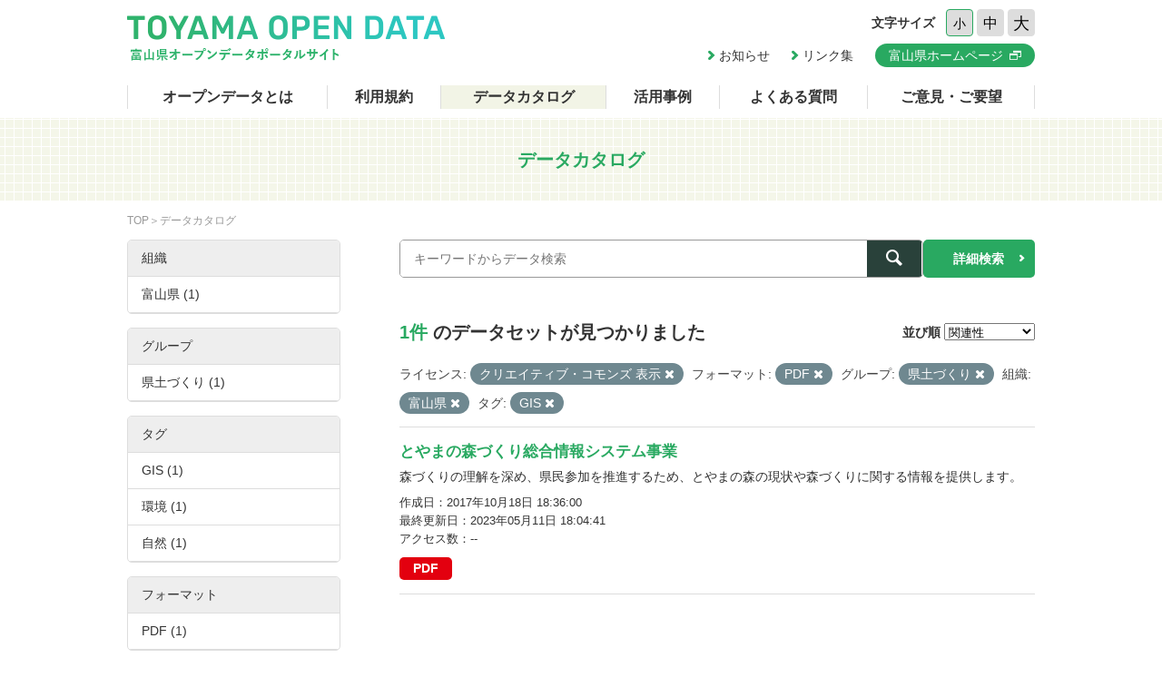

--- FILE ---
content_type: text/html; charset=utf-8
request_url: https://opendata.pref.toyama.jp/dataset/?license_id=cc-by&res_format=PDF&groups=g300000&organization=toyama2&tags=GIS
body_size: 3809
content:

<!DOCTYPE html>
<html lang="ja">
	<head>
		<meta charset="UTF-8">
		<title>データカタログ | 富山県オープンデータポータルサイト</title>
		<meta name="keywords" content="">
		<meta name="description" content="">
		<meta name="author" content="NW-MU">
				<meta name="viewport" content="width=device-width, maximum-scale=2">
		<meta name="format-detection" content="telephone=no">
		<link rel="stylesheet" href="/common/font/icomoon/style.css" media="all">
		<link rel="stylesheet" href="/common/css/reset.min.css" media="all">
		<link rel="stylesheet" href="/common/css/common.css" media="all">
		<link rel="stylesheet" type="text/css" href="/fanstatic/vendor/font-awesome/css/font-awesome.css" />
		<link rel="stylesheet" href="/common/css/result.css" media="all">
		<!--[if lt IE 9]>
		<script src="/common/lib/jquery-1.12.4.min.js"></script>
		<script src="/common/lib/html5shiv.js"></script>
		<script src="/common/lib/selectivizr-min.js"></script>
		<![endif]-->
		<!--[if gte IE 9]>
		<!-->
		<script src="/common/lib/jquery-2.2.4.min.js"></script>
		<!--<![endif]-->
		<script src="/common/js/xdate.js"></script>
		<script src="/common/lib/jquery.cookie.js"></script>
		<script src="/common/js/common.js"></script>
		<script src="/common/js/vardump.js"></script>
		<script src="/common/js/tracking_view.js"></script>
		
		<link rel="stylesheet" href="/common/css/catalog.css" media="all">

	</head>
	
	<body class="-catalog"  data-site-root="https://opendata.pref.toyama.jp/" data-locale-root="https://opendata.pref.toyama.jp/" >
				<header class="head">
			<div class="inner">

				<div class="head_row">
					<div class="head_col -logo">
						<h1 class="head_logo"><a href="/"><img src="/common/img/cmn/img-head-logo@2x.png" width="350" height="50" alt="富山県オープンデータポータルサイト"></a></h1>
					</div>

					<div class="head_col -cnt">
						<dl class="head_font">
							<dt>文字サイズ</dt>
							<dd>
								<button class="head_font_btn -s" data-size="s">小</button>
								<button class="head_font_btn -m" data-size="m">中</button>
								<button class="head_font_btn -l" data-size="l">大</button>
							</dd>
						</dl>
						<div class="head_links">

							<a class="head_links_arrow" href="/pages/info/">お知らせ</a>
							<a class="head_links_arrow" href="/pages/links/">リンク集</a>
							<a class="head_links_btn" href="http://www.pref.toyama.jp/" target="_blank"><span>富山県ホームページ</span></a>
						</div>
					</div>
					<div id="menu" class="head_col -menu">
						<img src="/common/img/cmn/img-head-menu@2x.png" width="38" height="32" alt="MENU">
					</div>
				</div>
			</div>
		</header>
		<nav id="gnav" class="gnav">
			<div class="inner">
				<div class="gnav_list">
					<a class="-about" href="/pages/about/">オープンデータとは</a>
					<a class="-rule" href="/pages/rule/">利用規約</a>
					<a class="-dataset" href="/dataset/">データカタログ</a>
					<a class="-case" href="/pages/case/">活用事例</a>
					<a class="-faq" href="/pages/faq/">よくある質問</a>
					<a class="-inquiry" href="/pages/inquiry/">ご意見・ご要望</a>
					<a class="-sp" href="/pages/info/">お知らせ</a>
					<a class="-sp" href="/pages/links/">リンク集</a>
					<a class="-sp -blank" href="http://www.pref.toyama.jp/" target="_blank"><span>富山県ホームページ</span></a>
				</div>
			</div>
		</nav>
		<section class="main">
			<header class="main_head">
				<div class="inner">
					<h2 class="main_head_ttl">データカタログ</h2>
				</div>
			</header>
			<div class="main_wrap">
				<div class="inner cf">
					<nav class="main_pnkz">
						<div class="main_pnkz_list">
							<a href="/">TOP</a>
							<span>データカタログ</span>
						</div>
					</nav>
					<div class="main_cnt">
						
						<form class="search" action="/dataset">
							<input type="hidden" name="sort" value="score desc, metadata_modified desc">
							
								
								
								<input type="hidden" name="license_id" value="cc-by">
								
								
								
								
								<input type="hidden" name="res_format" value="PDF">
								
								
								
								
								<input type="hidden" name="groups" value="g300000">
								
								
								
								
								<input type="hidden" name="organization" value="toyama2">
								
								
								
								
								<input type="hidden" name="tags" value="GIS">
								
								
							<div class="search_row">
								<div class="search_col -input"><input class="search_input" type="text" name="q" placeholder="キーワードからデータ検索" value=""></div>
								<div class="search_col -btn"><button class="search_btn"><span></span></button></div>
							</div>
							<a class="search_detail" href="/pages/advanced_search.php">詳細検索</a>
						</form>

						<div class="result">
							<nav class="result_filter cf">
								<p class="result_filter_count">
                  
                  <em>1件</em> のデータセットが見つかりました
                  
                </p>
						<form class="search" action="/dataset" id="sort-form">
							


							
								
								
								<input type="hidden" name="license_id" value="cc-by">
								
								
								
								
								<input type="hidden" name="res_format" value="PDF">
								
								
								
								
								<input type="hidden" name="groups" value="g300000">
								
								
								
								
								<input type="hidden" name="organization" value="toyama2">
								
								
								
								
								<input type="hidden" name="tags" value="GIS">
								
								
								<input type="hidden" name="q" value="">
								<dl class="result_filter_sort">
									<dt>並び順</dt>
									<dd>
										<select id="field-order-by" name="sort" onchange="$('#sort-form').submit()">
					              <option value="score desc, metadata_modified desc">関連性</option>
					              <option value="title_string asc">名前で昇順</option>
					              <option value="title_string desc">名前で降順</option>
					              <option value="metadata_created desc">新着順</option>
					              <option value="metadata_modified desc">最終更新日順</option>
					              <option value="views_total desc">閲覧数順</option>
						        </select>
<script>
jQuery(function($){

$("#field-order-by").val(['score desc, metadata_modified desc']);

});
</script>
									</dd>
								</dl>
							</form>
							

							</nav>
							
						    
								<div class="search-filter">
						      <p class="filter-list">
						        
						          
						          <span class="facet">ライセンス:</span>
						          
						            <span class="filtered pill">クリエイティブ・コモンズ 表示
						              <a href="/dataset/?res_format=PDF&amp;groups=g300000&amp;organization=toyama2&amp;tags=GIS" class="remove" title="削除"><i class="asewin-icon-remove"></i></a>
						            </span>
						          
						        
						          
						          <span class="facet">フォーマット:</span>
						          
						            <span class="filtered pill">PDF
						              <a href="/dataset/?license_id=cc-by&amp;groups=g300000&amp;organization=toyama2&amp;tags=GIS" class="remove" title="削除"><i class="asewin-icon-remove"></i></a>
						            </span>
						          
						        
						          
						          <span class="facet">グループ:</span>
						          
						            <span class="filtered pill">県土づくり
						              <a href="/dataset/?license_id=cc-by&amp;res_format=PDF&amp;organization=toyama2&amp;tags=GIS" class="remove" title="削除"><i class="asewin-icon-remove"></i></a>
						            </span>
						          
						        
						          
						          <span class="facet">組織:</span>
						          
						            <span class="filtered pill">富山県
						              <a href="/dataset/?license_id=cc-by&amp;res_format=PDF&amp;groups=g300000&amp;tags=GIS" class="remove" title="削除"><i class="asewin-icon-remove"></i></a>
						            </span>
						          
						        
						          
						          <span class="facet">タグ:</span>
						          
						            <span class="filtered pill">GIS
						              <a href="/dataset/?license_id=cc-by&amp;res_format=PDF&amp;groups=g300000&amp;organization=toyama2" class="remove" title="削除"><i class="asewin-icon-remove"></i></a>
						            </span>
						          
						        
						      </p>

						    
							</div>
						  
							<div class="result_wrap">
<!-- result-list -->
                
                
                 
                 
                 
                 
                 
								<article class="post" rel="cd758e8b-c168-4f9c-8b7b-be0ef202fb7a">
									<h3 class="post_ttl"><a href="/dataset/toyama_forest">とやまの森づくり総合情報システム事業</a></h3>
									<p class="post_text">森づくりの理解を深め、県民参加を推進するため、とやまの森の現状や森づくりに関する情報を提供します。</p>

									<div class="post_info">
										<dl>
											<dt>作成日</dt>
											<dd>2017年10月18日 18:36:00</dd>
										</dl>
										<dl>
											<dt>最終更新日</dt>
											<dd>2023年05月11日 18:04:41</dd>
										</dl>
										<dl>
											<dt>アクセス数</dt>
											<dd class="tracking_view" rel="cd758e8b-c168-4f9c-8b7b-be0ef202fb7a">
											--
											</dd>
										</dl>
									</div>

									<div class="post_data">
						        
						                
<a href="/dataset/toyama_forest" class="label label-default -pdf" data-format="pdf">PDF</a>



						                

						        

									</div>

								</article>
                
                

	<!-- /result-list -->
</div>

<div class="pagination pagination-centered">
							
								
							
</div>

							<div class="pager">

							</div>
						</div>
					</div>
					<aside class="main_side">




  
  
  
    
      
      
        <section class="main_side_sec">
          
          <h3 class="main_side_ttl">
              
              組織
            </h3>
          
          
            
            <ul class="main_side_list">
            
                  
                    
                    
                    
                    
                      <li class="nav-item active">
                        <a href="/dataset/?license_id=cc-by&amp;res_format=PDF&amp;groups=g300000&amp;tags=GIS" title="">
                          <span>富山県 (1)</span>
                        </a>
                      </li>
                  


              <li class="module-footer">

                
                  
                
              </li>
            
          </ul>
            
          
        </section>
      
    
  





  
  
  
    
      
      
        <section class="main_side_sec">
          
          <h3 class="main_side_ttl">
              
              グループ
            </h3>
          
          
            
            <ul class="main_side_list">
            
                  
                    
                    
                    
                    
                      <li class="nav-item active">
                        <a href="/dataset/?license_id=cc-by&amp;res_format=PDF&amp;organization=toyama2&amp;tags=GIS" title="">
                          <span>県土づくり (1)</span>
                        </a>
                      </li>
                  


              <li class="module-footer">

                
                  
                
              </li>
            
          </ul>
            
          
        </section>
      
    
  





  
  
  
    
      
      
        <section class="main_side_sec">
          
          <h3 class="main_side_ttl">
              
              タグ
            </h3>
          
          
            
            <ul class="main_side_list">
            
                  
                    
                    
                    
                    
                      <li class="nav-item active">
                        <a href="/dataset/?license_id=cc-by&amp;res_format=PDF&amp;groups=g300000&amp;organization=toyama2" title="">
                          <span>GIS (1)</span>
                        </a>
                      </li>
                  
                    
                    
                    
                    
                      <li class="nav-item">
                        <a href="/dataset/?license_id=cc-by&amp;res_format=PDF&amp;groups=g300000&amp;organization=toyama2&amp;tags=GIS&amp;tags=%E7%92%B0%E5%A2%83" title="">
                          <span>環境 (1)</span>
                        </a>
                      </li>
                  
                    
                    
                    
                    
                      <li class="nav-item">
                        <a href="/dataset/?license_id=cc-by&amp;res_format=PDF&amp;groups=g300000&amp;organization=toyama2&amp;tags=GIS&amp;tags=%E8%87%AA%E7%84%B6" title="">
                          <span>自然 (1)</span>
                        </a>
                      </li>
                  


              <li class="module-footer">

                
                  
                
              </li>
            
          </ul>
            
          
        </section>
      
    
  





  
  
  
    
      
      
        <section class="main_side_sec">
          
          <h3 class="main_side_ttl">
              
              フォーマット
            </h3>
          
          
            
            <ul class="main_side_list">
            
                  
                    
                    
                    
                    
                      <li class="nav-item active">
                        <a href="/dataset/?license_id=cc-by&amp;groups=g300000&amp;organization=toyama2&amp;tags=GIS" title="">
                          <span>PDF (1)</span>
                        </a>
                      </li>
                  


              <li class="module-footer">

                
                  
                
              </li>
            
          </ul>
            
          
        </section>
      
    
  





  
  
  
    
      
      
        <section class="main_side_sec">
          
          <h3 class="main_side_ttl">
              
              ライセンス
            </h3>
          
          
            
            <ul class="main_side_list">
            
                  
                    
                    
                    
                    
                      <li class="nav-item active">
                        <a href="/dataset/?res_format=PDF&amp;groups=g300000&amp;organization=toyama2&amp;tags=GIS" title="">
                          <span>クリエイティブ・コモンズ 表示 (1)</span>
                        </a>
                      </li>
                  


              <li class="module-footer">

                
                  
                
              </li>
            
          </ul>
            
          
        </section>
      
    
  


					</aside>
				</div>
			</div>
		</section>
		<footer class="foot">
			<a class="foot_pt" href="#"><img src="/common/img/cmn/img-foot-pt@2x.png" width="70" height="70" alt="ページトップ"></a>
			<div class="inner cf">
				<address class="foot_main">
					<span>富山県庁</span>
					<span>〒930-8501 富山市新総曲輪1番7号</span>
					<a href="tel:076-431-4111">電話：(代表)076-431-4111</a>
				</address>
				<p class="foot_copy"><small>© Toyama Prefecture All rights reserved.</small></p>
			</div>
		</footer>


	
<script src="/webassets/base/cd2c0272_tracking.js" type="text/javascript"></script>
	
  
	</body>
</html>

